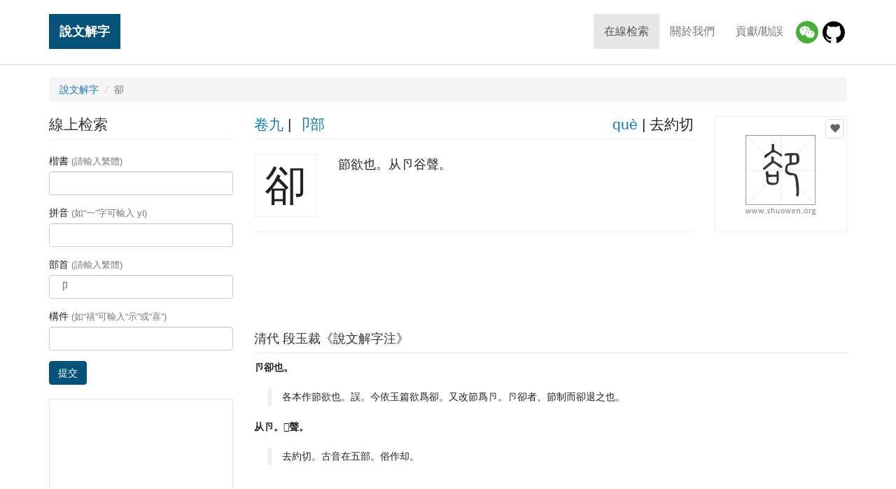

--- FILE ---
content_type: text/html; charset=UTF-8
request_url: https://www.shuowen.org/view/5757?bushou=%E5%8D%A9
body_size: 3812
content:
<!doctype html>
<html lang="en">
<head>
    <meta charset="utf-8">
    <meta http-equiv="X-UA-Compatible" content="IE=edge">
    <meta name="viewport" content="width=device-width, initial-scale=1">
    <title>說文解字「卻」 - 「說文解字」在線查詢 Shuowen.org - 篆書字典 - 「說文解字注」在線查詢</title>
    <meta property="og:title" content="說文解字「卻」"><meta property="og:url" content="https://www.shuowen.org/view/5757"><meta property="og:image" content="//www.shuowen.org/image/67/679a.png"><meta property="og:description" content="節欲也。从卪谷聲。">        <link rel="canonical" href="https://www.shuowen.org/view/5757">
        <!-- HTML5 shim and Respond.js for IE8 support of HTML5 elements and media queries -->
    <!-- WARNING: Respond.js doesn't work if you view the page via file:// -->
    <!--[if lt IE 9]>
        <script type="text/javascript" src="//www.shuowen.org/build/ie9-1.0.js"></script>
    <![endif]-->
    <link rel="stylesheet" type="text/css" href="//www.shuowen.org/build/front-1.0.1.css" />

    <script type="text/javascript">

      var _gaq = _gaq || [];
      _gaq.push(['_setAccount', 'UA-288881-4']);
      _gaq.push(['_trackPageview']);

      (function() {
        var ga = document.createElement('script'); ga.type = 'text/javascript'; ga.async = true;
        ga.src = ('https:' == document.location.protocol ? 'https://' : 'http://') + 'stats.g.doubleclick.net/dc.js';
        var s = document.getElementsByTagName('script')[0]; s.parentNode.insertBefore(ga, s);
      })();

    </script>

    <script async src="//pagead2.googlesyndication.com/pagead/js/adsbygoogle.js"></script>

</head>
<body class="shuowen-detail">

    <header>
        <nav class="navbar navbar-default navbar-fixed-top">
            <div class="container">
                <!-- Brand and toggle get grouped for better mobile display -->
                <div class="navbar-header">
                    <button type="button" class="navbar-toggle collapsed" data-toggle="collapse" data-target="#main-navbar" aria-expanded="false">
                        <span class="sr-only">Toggle navigation</span>
                        <span class="icon-bar"></span>
                        <span class="icon-bar"></span>
                        <span class="icon-bar"></span>
                    </button>
                    <a class="navbar-brand" href="/">說文解字</a>
                </div>
                
                <!-- Collect the nav links, forms, and other content for toggling -->
                <div class="collapse navbar-collapse" id="main-navbar">
                    <ul class="nav navbar-nav navbar-right menu">
                        <li class="active"><a href="/">在線检索</a></li>
                        <li><a href="/about-us">關於我們</a></li>
                        <li><a href="/contributing">貢獻/勘誤</a></li>
                        <li class="wechat"><a href="/about-us" title="微信小程序"><img src="/img/wechat.png"/></a>
                        <li class="github"><a href="https://github.com/shuowenjiezi/shuowen" target="_blank" title="Github 勘誤">
                            <img src="/img/github-logo.png"/></a>
                    </ul>
                </div><!-- /.navbar-collapse -->
            </div><!-- /.container -->
        </nav>
        
    </header>
  
    <div class="messages">
        <div class="container">
                    </div>
    </div>
    
        
    <div class="container main">

                <ol class="breadcrumb">
            <li><a href="/">說文解字</a></li>
            <li class="active">卻</li>
        </ol>
        
        <div class="row">
            <div class="col-md-9 main-content pull-right">
                
    <div class="row summary">
        <div class="col-md-3 pull-right img-container">
            <div class="img" data-id="5757">
                                <button type="button" class="fav" data-id="679a" 
                    ga-event="favorite|add|679a|卻">
                    <span class="glyphicon glyphicon-heart"></span></button>
                <img alt="" src="//www.shuowen.org/image/67/679a.png">
            </div>
        </div>
        <div class="col-md-9 pull-left info-container">
            <div class="row info-head">
                <div class="col-xs-6">
                                        <a href="/?juanshu=09"
                        title="查看說文解字【卷九】的所有字">卷九</a> 
                    | 
                    <a href="/?bushou=%E5%8D%A9"
                        title="查看說文解字【卩】部的所有字">卩部</a>
                </div>
                <div class="col-xs-6 text-right">
                    <a href="/?pinyin=que"
                        title="查看拼音爲【què】的所有字">què</a>
                    | 
                    去約切 
                </div>
            </div>
            <div class="media info-body"> 
                <div class="media-left"> 
                    <span>卻</span>
                </div> 
                <div class="media-body"> 
                    節欲也。从卪谷聲。                </div> 
            </div>
        </div>
    </div><!-- // .summary -->

            <div class="detail-leaderboard">
            <div class="sponsored-links leaderboard">
                <!-- shuowen_org-detail-leaderboard -->
                <ins class="adsbygoogle shuowen-org-detail-leaderboard"
                     style="display:inline-block"
                     data-ad-client="ca-pub-9963302116430362"
                     data-ad-slot="8054836351"></ins>
                <script>
                (adsbygoogle = window.adsbygoogle || []).push({});
                </script>
            </div>
        </div>
    <!-- // .variants -->

        
        <div class="row">
        <div class="col-md-12 notes">
            <h3>清代 段玉裁《說文解字注》</h3>
            <dl>
                                <dt>卪卻也。</dt>
                <dd><blockquote>各本作節欲也。誤。今依玉篇欲爲卻。又改節爲卪。卪卻者、節制而卻退之也。</blockquote></dd>
                                <dt>从卪。𧮫聲。</dt>
                <dd><blockquote>去約切。古音在五部。俗作却。</blockquote></dd>
                            </dl>
        </div>
    </div>
    
        <ul class="pager">
                <li class="previous"><a title="查看上一个字:【卷】"
            href="/view/5756?bushou=%E5%8D%A9">
            &larr; 卷</a></li>
                        <li class="next"><a title="查看下一个字:【卸】"
            href="/view/5758?bushou=%E5%8D%A9">
            卸 &rarr;</a></li>
            </ul>
    
    <!--[if (gte IE 8)|!(IE)]>
    <!--> 
    <div id="disqus_thread"></div>
    <script type="text/javascript">

         // Tells the Disqus service that you are testing the system on an inaccessible website.
        var disqus_developer = 1;

        // Tells the Disqus service the title of the current page.
        var disqus_title = '\x8aac\x6587\x89e3\x5b57 - \x537b'; 

        // Tells the Disqus service how to identify the current page.
        var disqus_identifier = '5757';

        // Tells the Disqus service the title of the current page.
        var disqus_url = 'https://www.shuowen.org/view/5757';

        // Tells the Disqus service your forum's shortname
        var disqus_shortname = 'shuowen';

        (function() {
            var dsq = document.createElement('script'); dsq.type = 'text/javascript'; dsq.async = true;
            dsq.src = '//' + disqus_shortname + '.disqus.com/embed.js';
            (document.getElementsByTagName('head')[0] || document.getElementsByTagName('body')[0]).appendChild(dsq);
        })();
    </script>
    <noscript>Please enable JavaScript to view the <a href="http://disqus.com/?ref_noscript">comments powered by Disqus.</a></noscript>
    <a href="http://disqus.com" class="dsq-brlink">comments powered by <span class="logo-disqus">Disqus</span></a>
    <!--<![endif]-->

    <script type="text/javascript">
    var addthis_share = {
       url: "https://www.shuowen.org/view/5757",
       title: "\x8aac\x6587\x89e3\x5b57 - \x537b",
       description: "\x7bc0\x6b32\x4e5f\x3002\x4ece\x536a\x8c37\x8072\x3002",
       media: "//www.shuowen.org/image/67/679a.png"
    }
    </script>            </div>
            <div class="col-md-3 search-form pull-left">
                    <h3>線上检索</h3>
    <form action="/" method="get">
        <fieldset>
            <div class="form-group">
                <label for="inputKaishu">楷書 <span class="text-muted">(請輸入繁體)</span></label>
                <input type="text" name="kaishu" class="form-control" id="inputKaishu" >
            </div>
            <div class="form-group">
                <label for="inputPinyin">拼音 <span class="text-muted">(如“一”字可輸入 yi)</span></label>
                <input type="text" name="pinyin" class="form-control" id="inputPinyin" >
            </div>
            <div class="form-group">
                <label for="inputBushou">部首 <span class="text-muted">(請輸入繁體)</span></label>
                <input type="text" name="bushou" class="form-control" id="inputBushou"  value="卩">
            </div>
            <div class="form-group">
                <label for="inputJiegou">構件 <span class="text-muted">(如“禧”可輸入“示”或“喜”)</span></label>
                <input type="text" name="jiegou" class="form-control" id="inputJiegou" >
            </div>
            <button type="submit" class="btn btn-primary">提交</button>
        </fieldset>
    </form>                
                <div class="sponsored-links">
                    <!-- shuowen_org-search-bottom -->
                    <ins class="adsbygoogle shuowen-org-search-bottom"
                         style="display:inline-block"
                         data-ad-client="ca-pub-9963302116430362"
                         data-ad-slot="5417597551"></ins>
                    <script>
                    (adsbygoogle = window.adsbygoogle || []).push({});
                    </script>
                </div>   
            </div>
        </div>
    </div><!-- // .main -->

    <!-- Go to www.addthis.com/dashboard to customize your tools --> 
    <script type="text/javascript" src="//s7.addthis.com/js/300/addthis_widget.js#pubid=ra-5b7934d9bc3606a7"></script>
    <div class="container favorite">
        <div class="row">
            <div class="col-sm-8 title"><div>您的收藏（您可以把查到的篆書加入收藏，我們會幫妳生成一張大圖）</div></div>
            <div class="col-sm-4 actions text-right">
                <a rel="nofollow" href="/favorite/view" ga-event="favorite|generate">生成圖片</a>
                | 
                <button type="button" class="fav-clear btn btn-link" ga-event="favorite|clear">清空收藏</button>
            </div>
        </div>
        <ul class="list-inline chars clearfix">
        </ul>
    </div>

    <script type="text/javascript" src="//www.shuowen.org/build/front-1.0.js"></script>

    <div class="container footer-banner">
        <div class="amazon-banner" id="">     
            <script type="text/javascript" src="/js/ads/amazon.js?v=1"></script>
        </div>
    </div>
    
    <!-- Footer
    ================================================== -->
    <footer class="footer">
        <div class="container">
            <div class="row">
                <div class="col-md-6 copyright">
                    &copy; Copyright 2006-2026 
                    <a href="http://www.shuowen.org/">說文解字</a> 
                    <a href="http://www.shuowen.org/">ShuoWen.ORG</a> All rights reserved.</div>
                <div class="col-md-6 links text-right">
                    <a href="http://www.codebit.cn/" target="_blank">Web开发教程</a> | 
                    <a href="http://yitu.org/" target="_blank">世界名画</a>
                </div>
            </div>
        </div>
    </footer>
    
  </body>
</html>


--- FILE ---
content_type: text/html; charset=utf-8
request_url: https://www.google.com/recaptcha/api2/aframe
body_size: 266
content:
<!DOCTYPE HTML><html><head><meta http-equiv="content-type" content="text/html; charset=UTF-8"></head><body><script nonce="RsNI9UYa4T2GIFy6GGmrdA">/** Anti-fraud and anti-abuse applications only. See google.com/recaptcha */ try{var clients={'sodar':'https://pagead2.googlesyndication.com/pagead/sodar?'};window.addEventListener("message",function(a){try{if(a.source===window.parent){var b=JSON.parse(a.data);var c=clients[b['id']];if(c){var d=document.createElement('img');d.src=c+b['params']+'&rc='+(localStorage.getItem("rc::a")?sessionStorage.getItem("rc::b"):"");window.document.body.appendChild(d);sessionStorage.setItem("rc::e",parseInt(sessionStorage.getItem("rc::e")||0)+1);localStorage.setItem("rc::h",'1768907911780');}}}catch(b){}});window.parent.postMessage("_grecaptcha_ready", "*");}catch(b){}</script></body></html>